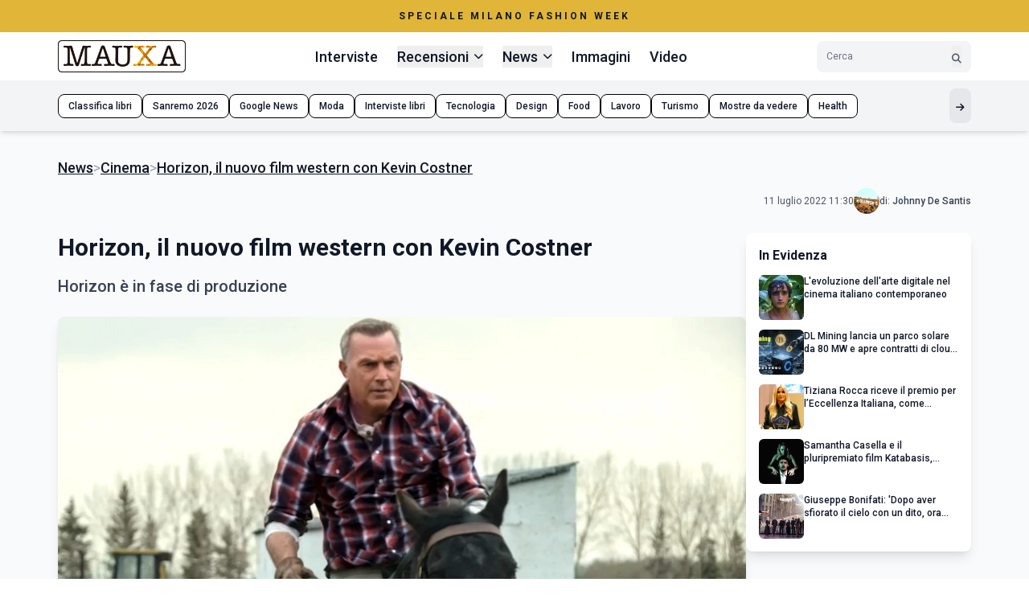

--- FILE ---
content_type: text/html; charset=UTF-8
request_url: https://www.mauxa.com/news/horizon--il-nuovo-film-western-con-kevin-costner-trama-cast-quando-esce-notizie-when-is-the-coming-out-plot-
body_size: 12174
content:
<!DOCTYPE html>
<html lang="it">
  <head>
    <meta charset="utf-8">
    <meta http-equiv="X-UA-Compatible" content="IE=edge">
    <meta name="viewport" content="width=device-width, initial-scale=1, maximum-scale=1, user-scalable=no">
    <meta name="msvalidate.01" content="A3911C0917A5692067396026D8BDCDD1" />
    <meta name="verification" content="72f7eb66f3abcd3becaea32d846241ce" />
    <meta name="csrf-token" content="9x3YeU34Rjy5FLvZZFh92zStB6zUPbnOuWCFc8eT">
    <link rel="apple-touch-icon" sizes="57x57" href="https://www.mauxa.com/faviconmauxa/apple-icon-57x57.png">
    <link rel="apple-touch-icon" sizes="60x60" href="https://www.mauxa.com/faviconmauxa/apple-icon-60x60.png">
    <link rel="apple-touch-icon" sizes="72x72" href="https://www.mauxa.com/faviconmauxa/apple-icon-72x72.png">
    <link rel="apple-touch-icon" sizes="76x76" href="https://www.mauxa.com/faviconmauxa/apple-icon-76x76.png">
    <link rel="apple-touch-icon" sizes="114x114" href="https://www.mauxa.com/faviconmauxa/apple-icon-114x114.png">
    <link rel="apple-touch-icon" sizes="120x120" href="https://www.mauxa.com/faviconmauxa/apple-icon-120x120.png">
    <link rel="apple-touch-icon" sizes="144x144" href="https://www.mauxa.com/faviconmauxa/apple-icon-144x144.png">
    <link rel="apple-touch-icon" sizes="152x152" href="https://www.mauxa.com/faviconmauxa/apple-icon-152x152.png">
    <link rel="apple-touch-icon" sizes="180x180" href="https://www.mauxa.com/faviconmauxa/apple-icon-180x180.png">
    <link rel="icon" type="image/png" sizes="192x192"  href="https://www.mauxa.com/faviconmauxa/android-icon-192x192.png">
    <link rel="icon" type="image/png" sizes="32x32" href="https://www.mauxa.com/faviconmauxa/favicon-32x32.png">
    <link rel="icon" type="image/png" sizes="96x96" href="https://www.mauxa.com/faviconmauxa/favicon-96x96.png">
    <link rel="icon" type="image/png" sizes="16x16" href="https://www.mauxa.com/faviconmauxa/favicon-16x16.png">
    <link rel="manifest" href="https://www.mauxa.com/faviconmauxa/manifest.json">
    <meta name="msapplication-TileColor" content="#ffffff">
    <meta name="msapplication-TileImage" content="https://www.mauxa.com/faviconmauxa/ms-icon-144x144.png">
    <meta name="theme-color" content="#ffffff">

    <link rel="stylesheet" href="https://www.mauxa.com/assets/openplayer/openplayer.min.css">
    <script src="https://www.mauxa.com/assets/openplayer/openplayer.min.js"></script>

<style>
    /* Pubnation Sidebar Fix */

@media only screen and (min-width: 1200px) {

 aside:has(.sidebar_alta) {

   width: 300px !important;

 }

}

/* End Sidebar Fix */
</style>
    <title>Horizon, il nuovo film western con Kevin Costner - Mauxa.com</title>
<meta name="description" content="Horizon è in fase di produzione">
<meta name="keywords" content="">
<link rel="canonical" href="https://www.mauxa.com/news/horizon--il-nuovo-film-western-con-kevin-costner-trama-cast-quando-esce-notizie-when-is-the-coming-out-plot-">
	<meta property="og:description" content="Horizon è in fase di produzione">
<meta property="og:title" content="Horizon, il nuovo film western con Kevin Costner - Mauxa.com">
<meta property="og:type" content="article">
<meta property="og:url" content="https://www.mauxa.com/news/horizon--il-nuovo-film-western-con-kevin-costner-trama-cast-quando-esce-notizie-when-is-the-coming-out-plot-">
<meta property="og:image" content="https://www.mauxa.com/storage/media/2022/07/horizon--il-nuovo-film-western-con-kevin-costner-trama-cast-quando-esce-notizie-when-is-the-coming-out-plot-.jpg">

    <meta name="twitter:title" content="Horizon, il nuovo film western con Kevin Costner - Mauxa.com">
<meta name="twitter:site" content="@Mauxa">
        <script type="application/ld+json">
      {"@context":"https:\/\/schema.org","@type":"NewsArticle","mainEntityOfPage":{"@type":"WebPage","@id":"https:\/\/www.mauxa.com\/news\/horizon--il-nuovo-film-western-con-kevin-costner-trama-cast-quando-esce-notizie-when-is-the-coming-out-plot-"},"headline":"Horizon, il nuovo film western con Kevin Costner - Mauxa.com","image":"https:\/\/www.mauxa.com\/storage\/media\/2022\/07\/horizon--il-nuovo-film-western-con-kevin-costner-trama-cast-quando-esce-notizie-when-is-the-coming-out-plot-.jpg","datePublished":"2022-07-11T11:30:00+02:00","dateModified":"2022-07-11T11:30:00+02:00","author":{"@type":"Person","name":"Johnny De Santis"},"publisher":{"@type":"Organization","name":"Mauxa","logo":{"@type":"ImageObject","url":"https:\/\/www.mauxa.com\/assets\/img\/logoMauxaNew.png"}}}
    </script>
    
           <!-- Google tag (gtag.js) Analytics -->
<script async src="https://www.googletagmanager.com/gtag/js?id=G-J0C4WV59W4"></script>
<script>
  window.dataLayer = window.dataLayer || [];
  function gtag(){dataLayer.push(arguments);}
  gtag('js', new Date());

  gtag('config', 'G-J0C4WV59W4');
</script>


 <!-- FACEBOOK  -->
 <meta name="facebook-domain-verification" content="ru25iqfjnld8lc66bbhk35apl9c57n" />

 

 <!-- Mediavine-->

<script type="text/javascript" async="async" data-noptimize="1" data-cfasync="false" src="//scripts.pubnation.com/tags/df79e306-4f02-49b6-a35a-127a6469aafa.js"></script>

 <!-- pressbay verifica-->
<meta name="pressbay-verify" content="yOnhf2nFzrxtmmudQbxx">
   
    <!-- Vite Assets -->
    <script src="https://cdn.tailwindcss.com"></script>
    <script>
        tailwind.config = {
            theme: {
                extend: {
                    colors: {
                        'festival-gold': '#E1B537',
                        'mauxa-yellow': '#FBBF24',
                        'black-75': 'rgba(26, 26, 26, 0.75)',
                        'black-50': 'rgba(26, 26, 26, 0.5)',
                    },
                    fontFamily: {
                        'roboto': ['Roboto', 'sans-serif'],
                        'montserrat': ['Montserrat', 'sans-serif'],
                    },
                    maxWidth: {
                        'content': '1200px',
                    },
                    fontSize: {
                        'sm': '18px',
                    }
                }
            }
        }
    </script>
    
    <!-- Alpine.js per interattività -->
    <script src="https://unpkg.com/alpinejs@3.x.x/dist/cdn.min.js" defer></script>
    <script>
        window.immagini = window.immagini || [];
        window.galleryTitle = window.galleryTitle || '';
        window.galleryDescription = window.galleryDescription || '';
    </script>
    
    <!-- Font Awesome -->
    <link rel="stylesheet" href="https://cdnjs.cloudflare.com/ajax/libs/font-awesome/6.5.1/css/all.min.css">
    
    <!-- Google Fonts -->
    <link href="https://fonts.googleapis.com/css2?family=Roboto:wght@300;400;500;700&family=Montserrat:wght@700&display=swap" rel="stylesheet">

    <!-- stili base -->
    <link href="https://www.mauxa.com/assets/css/components.css" rel="stylesheet" media="all">
    <link href="https://www.mauxa.com/assets/css/custom.css" rel="stylesheet" media="all">
    <link href="https://www.mauxa.com/assets/css/personal.css?v=1.0" rel="stylesheet" media="all">
    
    <style>
        [x-cloak] { display: none !important; }
        
        /* Migliora la visualizzazione delle ombre nei carousel */
        .carousel-card {
            filter: drop-shadow(0 4px 6px rgba(0, 0, 0, 0.1));
            transition: filter 0.3s ease;
        }
        
        .carousel-card:hover {
            filter: drop-shadow(0 10px 15px rgba(0, 0, 0, 0.15));
        }
        
        /* Padding per permettere alle ombre di essere visibili */
        .carousel-viewport {
            padding: 8px 0;
            margin: -8px 0;
        }


          /* Mobile responsive fixes STYLE */
    @media (max-width: 768px) {
        .carousel-container .flex > div {
            min-width: 100% !important;
        }
        
        /* Fix per overflow orizzontale */
        .overflow-x-auto::-webkit-scrollbar {
            height: 3px;
        }
        
        .overflow-x-auto::-webkit-scrollbar-track {
            background: #f1f5f9;
        }
        
        .overflow-x-auto::-webkit-scrollbar-thumb {
            background: #cbd5e1;
            border-radius: 3px;
        }
        
        /* Safe area per iPhone */
        .pb-safe {
            padding-bottom: env(safe-area-inset-bottom);
        }
        
        /* Fix per mobile menu */
        .mobile-menu-item {
            touch-action: manipulation;
        }
    }
    
    /* Desktop dropdown positioning */
    @media (min-width: 1024px) {
        .dropdown-menu {
            position: absolute;
            z-index: 60;
        }
        
        /* Assicura che l'header abbia precedenza sui tag */
        header {
            position: relative;
            z-index: 50;
        }
        
        .category-tags {
            position: relative;
            z-index: 30;
        }
    }
    
    /* Fix per card uniformi */
    .line-clamp-1 {
        display: -webkit-box;
        -webkit-line-clamp: 1;
        -webkit-box-orient: vertical;
        overflow: hidden;
    }
    
    .line-clamp-2 {
        display: -webkit-box;
        -webkit-line-clamp: 2;
        -webkit-box-orient: vertical;
        overflow: hidden;
    }
    
    .line-clamp-3 {
        display: -webkit-box;
        -webkit-line-clamp: 3;
        -webkit-box-orient: vertical;
        overflow: hidden;
    }

    /* Login Bar Styles */
    .login-bar-dropdown {
        position: absolute;
        z-index: 70; /* Sopra l'header che ha z-index 50 */
    }
    
    /* Migliora il contrasto degli elementi della login bar */
    .login-bar-button:hover {
        background-color: rgba(255, 255, 255, 0.8);
        backdrop-filter: blur(4px);
    }

    </style>
  </head>
  <body class="font-roboto text-gray-900 bg-white text-sm">
         <!-- Login Bar -->
        <!-- Festival Banner -->
    <div class="bg-festival-gold w-full">
    <div class="max-w-content mx-auto px-4 sm:px-6 lg:px-8 py-3 text-center">
    <a href="https://www.dailybloid.com/frontend/ricerca?testo=milan" class="block">
        <p class="text-xs font-bold tracking-[3px] uppercase">
            Speciale Milano Fashion Week
        </p>
    </a>
    </div>
</div>

 <!-- Header -->
    <!-- Header Responsive -->
<header class="sticky top-0 z-50 bg-white shadow-md w-full" x-data="{ mobileMenuOpen: false, searchOpen: false }">
    <div class="max-w-content mx-auto px-4 sm:px-6 lg:px-8">
        <div class="flex items-center justify-between py-2.5">
            <!-- Logo -->
            <a href="https://www.mauxa.com" class="block flex-shrink-0">
                <img src="https://www.mauxa.com/assets/img/logoMauxaNew.jpg" alt="Mauxa Logo" class="h-8 md:h-10 w-auto">
            </a>
            
            <!-- Desktop Navigation -->
            <nav class="hidden lg:flex items-center space-x-4 xl:space-x-6" aria-label="Menu principale">
                                                            <a href="https://www.mauxa.com/interviste" 
                           class="text-sm font-medium hover:text-amber-500 transition-colors ">
                            Interviste                        </a>
                                                                                <div class="relative" x-data="{ open: false }">
                            <button @click="open = !open" 
                                    class="flex items-center space-x-1.5 text-sm font-medium hover:text-amber-500 transition-colors ">
                                <span>Recensioni</span>
                                <i class="fas fa-chevron-down text-xs transition-transform" :class="open ? 'rotate-180' : ''"></i>
                            </button>
                                                            <div x-show="open" 
                                     @click.away="open = false" 
                                     x-transition:enter="transition ease-out duration-200"
                                     x-transition:enter-start="opacity-0 scale-95"
                                     x-transition:enter-end="opacity-100 scale-100"
                                     x-transition:leave="transition ease-in duration-150"
                                     x-transition:leave-start="opacity-100 scale-100"
                                     x-transition:leave-end="opacity-0 scale-95"
                                     class="dropdown-menu absolute top-full mt-2 bg-white rounded-lg shadow-lg border border-gray-200 py-2 min-w-[200px] z-50 left-1/2 transform -translate-x-1/2">
                                    <!-- Categoria principale nel dropdown -->
                                    <a href="https://www.mauxa.com/recensioni" 
                                       class="block px-4 py-2.5 text-gray-900 font-medium hover:text-amber-500 hover:bg-gray-50 text-sm transition-colors border-b border-gray-100 mb-1">
                                        Tutte le Recensioni                                    </a>
                                                                            <a href="https://www.mauxa.com/cinema/recensioni" 
                                           class="block px-4 py-2 text-gray-700 hover:text-amber-500 hover:bg-gray-50 text-sm transition-colors text-center">
                                            Recensioni Cinema                                        </a>
                                                                            <a href="https://www.mauxa.com/tv/recensioni" 
                                           class="block px-4 py-2 text-gray-700 hover:text-amber-500 hover:bg-gray-50 text-sm transition-colors text-center">
                                            Recensioni Serie TV                                        </a>
                                                                            <a href="https://www.mauxa.com/libri/recensioni" 
                                           class="block px-4 py-2 text-gray-700 hover:text-amber-500 hover:bg-gray-50 text-sm transition-colors text-center">
                                            Recensioni Libri                                        </a>
                                                                            <a href="https://www.mauxa.com/musica/recensioni" 
                                           class="block px-4 py-2 text-gray-700 hover:text-amber-500 hover:bg-gray-50 text-sm transition-colors text-center">
                                            Recensioni Musica                                        </a>
                                                                    </div>
                                                    </div>
                                                                                <div class="relative" x-data="{ open: false }">
                            <button @click="open = !open" 
                                    class="flex items-center space-x-1.5 text-sm font-medium hover:text-amber-500 transition-colors ">
                                <span>News</span>
                                <i class="fas fa-chevron-down text-xs transition-transform" :class="open ? 'rotate-180' : ''"></i>
                            </button>
                                                            <div x-show="open" 
                                     @click.away="open = false" 
                                     x-transition:enter="transition ease-out duration-200"
                                     x-transition:enter-start="opacity-0 scale-95"
                                     x-transition:enter-end="opacity-100 scale-100"
                                     x-transition:leave="transition ease-in duration-150"
                                     x-transition:leave-start="opacity-100 scale-100"
                                     x-transition:leave-end="opacity-0 scale-95"
                                     class="dropdown-menu absolute top-full mt-2 bg-white rounded-lg shadow-lg border border-gray-200 py-2 min-w-[200px] z-50 left-1/2 transform -translate-x-1/2">
                                    <!-- Categoria principale nel dropdown -->
                                    <a href="https://www.mauxa.com/news" 
                                       class="block px-4 py-2.5 text-gray-900 font-medium hover:text-amber-500 hover:bg-gray-50 text-sm transition-colors border-b border-gray-100 mb-1">
                                        Tutte le News                                    </a>
                                                                            <a href="https://www.mauxa.com/tv/ultime-news" 
                                           class="block px-4 py-2 text-gray-700 hover:text-amber-500 hover:bg-gray-50 text-sm transition-colors text-center">
                                            TV News                                        </a>
                                                                            <a href="https://www.mauxa.com/cinema/ultime-news" 
                                           class="block px-4 py-2 text-gray-700 hover:text-amber-500 hover:bg-gray-50 text-sm transition-colors text-center">
                                            Cinema News                                        </a>
                                                                            <a href="https://www.mauxa.com/daily/ultime-news" 
                                           class="block px-4 py-2 text-gray-700 hover:text-amber-500 hover:bg-gray-50 text-sm transition-colors text-center">
                                            Daily News                                        </a>
                                                                            <a href="https://www.mauxa.com/comics/ultime-news" 
                                           class="block px-4 py-2 text-gray-700 hover:text-amber-500 hover:bg-gray-50 text-sm transition-colors text-center">
                                            Comics News                                        </a>
                                                                            <a href="https://www.mauxa.com/games/ultime-news" 
                                           class="block px-4 py-2 text-gray-700 hover:text-amber-500 hover:bg-gray-50 text-sm transition-colors text-center">
                                            Games News                                        </a>
                                                                    </div>
                                                    </div>
                                                                                <a href="https://www.mauxa.com/image-gallery" 
                           class="text-sm font-medium hover:text-amber-500 transition-colors ">
                            Immagini                        </a>
                                                                                <a href="https://www.mauxa.com/video-gallery" 
                           class="text-sm font-medium hover:text-amber-500 transition-colors ">
                            Video                        </a>
                                                </nav>
            
            <!-- Desktop Search -->
            <div class="hidden lg:flex items-center">
                <form class="flex items-center bg-gray-100 rounded-lg px-3 py-1.5 w-40 xl:w-48" role="search" method="GET" action="https://www.mauxa.com/frontend/ricerca">
                    <input type="text" 
                           placeholder="Cerca" 
                           class="bg-transparent flex-1 outline-none text-xs placeholder-gray-500" name="testo" id="testo">
                    <button type="submit" aria-label="Cerca" class="ml-2 hover:text-amber-500 transition-colors">
                        <i class="fas fa-search text-gray-600 text-xs"></i>
                    </button>
                </form>
            </div>
            
            <!-- Mobile Controls -->
            <div class="lg:hidden flex items-center space-x-3">
                <!-- Mobile Search Toggle -->
                <button @click="searchOpen = !searchOpen" 
                        aria-label="Cerca" 
                        class="p-2 hover:text-amber-500 transition-colors">
                    <i class="fas fa-search text-lg"></i>
                </button>
                
                <!-- Mobile Menu Button -->
                <button @click="mobileMenuOpen = !mobileMenuOpen" 
                        aria-label="Menu mobile"
                        class="p-2 hover:text-amber-500 transition-colors">
                    <i class="fas fa-bars text-lg" x-show="!mobileMenuOpen"></i>
                    <i class="fas fa-times text-lg" x-show="mobileMenuOpen"></i>
                </button>
            </div>
        </div>
        
        <!-- Mobile Search Bar -->
        <div x-show="searchOpen" 
             x-transition:enter="transition ease-out duration-200"
             x-transition:enter-start="opacity-0 -translate-y-2"
             x-transition:enter-end="opacity-100 translate-y-0"
             x-transition:leave="transition ease-in duration-150"
             x-transition:leave-start="opacity-100 translate-y-0"
             x-transition:leave-end="opacity-0 -translate-y-2"
             class="lg:hidden pb-4">
            <form class="flex items-center bg-gray-100 rounded-lg px-3 py-2" role="search">
                <input type="search" 
                       placeholder="Cerca..." 
                       class="bg-transparent flex-1 outline-none text-sm placeholder-gray-500">
                <button type="submit" aria-label="Cerca" class="ml-2 hover:text-amber-500 transition-colors">
                    <i class="fas fa-search text-gray-600"></i>
                </button>
            </form>
        </div>
    </div>
    
    <!-- Category Tags -->
      
    <div class="category-tags bg-gray-100 py-2.5 overflow-x-auto w-full relative z-30">
        <div class="max-w-content mx-auto px-4 sm:px-6 lg:px-8">
            <div class="flex items-center gap-2 min-w-max pb-safe">
                 <a class="px-3 py-1.5 bg-white rounded-lg border border-black text-xs font-medium hover:bg-festival-gold hover:border-festival-gold transform hover:-translate-y-0.5 transition-all whitespace-nowrap"
                        href="https://amzn.to/4ofcLFn">
                        Classifica libri
                    </a><a class="px-3 py-1.5 bg-white rounded-lg border border-black text-xs font-medium hover:bg-festival-gold hover:border-festival-gold transform hover:-translate-y-0.5 transition-all whitespace-nowrap"
                        href="https://www.mauxa.com/speciale-festival-di-sanremo-interviste-news-anticipazioni-concorrenti-presentattori-vallette">
                        Sanremo 2026
                    </a><a class="px-3 py-1.5 bg-white rounded-lg border border-black text-xs font-medium hover:bg-festival-gold hover:border-festival-gold transform hover:-translate-y-0.5 transition-all whitespace-nowrap"
                        href="https://news.google.com/publications/CAAqBggKMIDxfjDV4Ak?hl=it&gl=IT&ceid=IT%3Ait">
                        Google News
                    </a><a class="px-3 py-1.5 bg-white rounded-lg border border-black text-xs font-medium hover:bg-festival-gold hover:border-festival-gold transform hover:-translate-y-0.5 transition-all whitespace-nowrap"
                        href="https://www.mauxa.com/speciale-moda-milano-fashion-week-news-tendenze-accessori">
                        Moda
                    </a><a class="px-3 py-1.5 bg-white rounded-lg border border-black text-xs font-medium hover:bg-festival-gold hover:border-festival-gold transform hover:-translate-y-0.5 transition-all whitespace-nowrap"
                        href="https://www.mauxa.com/daily/interviste">
                        Interviste libri
                    </a><a class="px-3 py-1.5 bg-white rounded-lg border border-black text-xs font-medium hover:bg-festival-gold hover:border-festival-gold transform hover:-translate-y-0.5 transition-all whitespace-nowrap"
                        href="https://www.mauxa.com/speciale-nuove-tecnologie-e-nuovi-oggetti-tecnologici-hi-tech-news">
                        Tecnologia
                    </a><a class="px-3 py-1.5 bg-white rounded-lg border border-black text-xs font-medium hover:bg-festival-gold hover:border-festival-gold transform hover:-translate-y-0.5 transition-all whitespace-nowrap"
                        href="https://www.mauxa.com/speciale-design-e-arredamento">
                        Design
                    </a><a class="px-3 py-1.5 bg-white rounded-lg border border-black text-xs font-medium hover:bg-festival-gold hover:border-festival-gold transform hover:-translate-y-0.5 transition-all whitespace-nowrap"
                        href="https://www.mauxa.com/cibo--cucina-e-food--news--interviste--ricette-e-foto">
                        Food
                    </a><a class="px-3 py-1.5 bg-white rounded-lg border border-black text-xs font-medium hover:bg-festival-gold hover:border-festival-gold transform hover:-translate-y-0.5 transition-all whitespace-nowrap"
                        href="https://www.mauxa.com/finanza--economia-e-marketing-criptovalute-come-funziona-comunicazione-strategico-figitale-operativo-online-agevolta-trading">
                        Lavoro
                    </a><a class="px-3 py-1.5 bg-white rounded-lg border border-black text-xs font-medium hover:bg-festival-gold hover:border-festival-gold transform hover:-translate-y-0.5 transition-all whitespace-nowrap"
                        href="https://www.mauxa.com/speciale-citta-da-visitare-italia-europa-stati-uniti">
                        Turismo
                    </a><a class="px-3 py-1.5 bg-white rounded-lg border border-black text-xs font-medium hover:bg-festival-gold hover:border-festival-gold transform hover:-translate-y-0.5 transition-all whitespace-nowrap"
                        href="https://www.mauxa.com/speciale-mostre-da-vedere-arte-roma-milano-firenze-venezia-napoli-fotografia">
                        Mostre da vedere
                    </a><a class="px-3 py-1.5 bg-white rounded-lg border border-black text-xs font-medium hover:bg-festival-gold hover:border-festival-gold transform hover:-translate-y-0.5 transition-all whitespace-nowrap"
                        href="https://www.mauxa.com/speciale-salute--benessere-ed-health">
                        Health
                    </a>
                <button class="ml-auto p-2 bg-gray-200 rounded-lg hover:bg-gray-300 transition-colors" aria-label="Mostra altri tag">
                    <i class="fas fa-arrow-right text-xs"></i>
                </button>
            </div>
        </div>
    </div>
    
    
    <!-- Mobile Menu Overlay -->
    <div x-show="mobileMenuOpen" 
         @click="mobileMenuOpen = false"
         x-transition:enter="transition ease-out duration-200"
         x-transition:enter-start="opacity-0"
         x-transition:enter-end="opacity-100"
         x-transition:leave="transition ease-in duration-150"
         x-transition:leave-start="opacity-100"
         x-transition:leave-end="opacity-0"
         class="lg:hidden fixed inset-0 bg-black/50 z-40">
    </div>
    
    <!-- Mobile Menu -->
    <nav x-show="mobileMenuOpen"
         x-transition:enter="transition ease-out duration-300"
         x-transition:enter-start="translate-x-full"
         x-transition:enter-end="translate-x-0"
         x-transition:leave="transition ease-in duration-200"
         x-transition:leave-start="translate-x-0"
         x-transition:leave-end="translate-x-full"
         class="lg:hidden fixed right-0 top-0 h-full w-80 max-w-[85vw] bg-white shadow-xl z-50 overflow-y-auto"
         aria-label="Menu mobile">
        
        <!-- Mobile Menu Header -->
        <div class="flex items-center justify-between p-4 border-b border-gray-200">
            <img src="https://www.mauxa.com/assets/img/logoMauxaNew.jpg" alt="Mauxa Logo" class="h-8 w-auto">
            <button @click="mobileMenuOpen = false" 
                    aria-label="Chiudi menu"
                    class="p-2 hover:text-amber-500 transition-colors">
                <i class="fas fa-times text-lg"></i>
            </button>
        </div>
        
        <!-- Mobile Menu Items -->
        <div class="p-4 space-y-1">
                                                <div class="border-b border-gray-100 last:border-b-0">
                        <a href="https://www.mauxa.com/interviste" 
                           class="block py-3 font-medium hover:text-amber-500 transition-colors ">
                            Interviste                        </a>
                    </div>
                                                                <div x-data="{ open: false }" class="border-b border-gray-100 last:border-b-0">
                        <button @click="open = !open" 
                                class="w-full flex items-center justify-between py-3 text-left font-medium hover:text-amber-500 transition-colors ">
                            <span>Recensioni</span>
                            <i class="fas fa-chevron-down text-sm transition-transform" :class="open ? 'rotate-180' : ''"></i>
                        </button>
                                                    <div x-show="open" 
                                 x-transition:enter="transition ease-out duration-200"
                                 x-transition:enter-start="opacity-0 -translate-y-2"
                                 x-transition:enter-end="opacity-100 translate-y-0"
                                 class="pb-3 pl-4 space-y-2">
                                <a href="https://www.mauxa.com/recensioni" 
                                   class="block text-sm text-gray-900 font-medium hover:text-amber-500 transition-colors">
                                    Tutte le Recensioni                                </a>
                                                                    <a href="https://www.mauxa.com/cinema/recensioni" 
                                       class="block text-sm text-gray-600 hover:text-amber-500 transition-colors pl-4">
                                        Recensioni Cinema                                    </a>
                                                                    <a href="https://www.mauxa.com/tv/recensioni" 
                                       class="block text-sm text-gray-600 hover:text-amber-500 transition-colors pl-4">
                                        Recensioni Serie TV                                    </a>
                                                                    <a href="https://www.mauxa.com/libri/recensioni" 
                                       class="block text-sm text-gray-600 hover:text-amber-500 transition-colors pl-4">
                                        Recensioni Libri                                    </a>
                                                                    <a href="https://www.mauxa.com/musica/recensioni" 
                                       class="block text-sm text-gray-600 hover:text-amber-500 transition-colors pl-4">
                                        Recensioni Musica                                    </a>
                                                            </div>
                                            </div>
                                                                <div x-data="{ open: false }" class="border-b border-gray-100 last:border-b-0">
                        <button @click="open = !open" 
                                class="w-full flex items-center justify-between py-3 text-left font-medium hover:text-amber-500 transition-colors ">
                            <span>News</span>
                            <i class="fas fa-chevron-down text-sm transition-transform" :class="open ? 'rotate-180' : ''"></i>
                        </button>
                                                    <div x-show="open" 
                                 x-transition:enter="transition ease-out duration-200"
                                 x-transition:enter-start="opacity-0 -translate-y-2"
                                 x-transition:enter-end="opacity-100 translate-y-0"
                                 class="pb-3 pl-4 space-y-2">
                                <a href="https://www.mauxa.com/news" 
                                   class="block text-sm text-gray-900 font-medium hover:text-amber-500 transition-colors">
                                    Tutte le News                                </a>
                                                                    <a href="https://www.mauxa.com/tv/ultime-news" 
                                       class="block text-sm text-gray-600 hover:text-amber-500 transition-colors pl-4">
                                        TV News                                    </a>
                                                                    <a href="https://www.mauxa.com/cinema/ultime-news" 
                                       class="block text-sm text-gray-600 hover:text-amber-500 transition-colors pl-4">
                                        Cinema News                                    </a>
                                                                    <a href="https://www.mauxa.com/daily/ultime-news" 
                                       class="block text-sm text-gray-600 hover:text-amber-500 transition-colors pl-4">
                                        Daily News                                    </a>
                                                                    <a href="https://www.mauxa.com/comics/ultime-news" 
                                       class="block text-sm text-gray-600 hover:text-amber-500 transition-colors pl-4">
                                        Comics News                                    </a>
                                                                    <a href="https://www.mauxa.com/games/ultime-news" 
                                       class="block text-sm text-gray-600 hover:text-amber-500 transition-colors pl-4">
                                        Games News                                    </a>
                                                            </div>
                                            </div>
                                                                <div class="border-b border-gray-100 last:border-b-0">
                        <a href="https://www.mauxa.com/image-gallery" 
                           class="block py-3 font-medium hover:text-amber-500 transition-colors ">
                            Immagini                        </a>
                    </div>
                                                                <div class="border-b border-gray-100 last:border-b-0">
                        <a href="https://www.mauxa.com/video-gallery" 
                           class="block py-3 font-medium hover:text-amber-500 transition-colors ">
                            Video                        </a>
                    </div>
                                    </div>
        
        <!-- Mobile Menu Footer -->
        <div class="p-4 border-t border-gray-200 mt-auto">
            <div class="text-xs text-gray-500 text-center">
                © 2026 Mauxa - Magazine Online
            </div>
        </div>
    </nav>
</header>

  
    <!-- Main Content -->
    <main class="bg-gray-50 py-8 w-full">
        <div class="max-w-content mx-auto px-4 sm:px-6 lg:px-8">
            <!-- Breadcrumb and Article Info -->
            <div class="mb-6">
                <nav class="flex items-center gap-2 text-sm mb-3" aria-label="Breadcrumb"><a href="https://www.mauxa.com/news" class="font-medium underline hover:text-amber-500">News</a><span class="text-gray-400">></span><a href="https://www.mauxa.com/cinema" class="font-medium underline hover:text-amber-500">Cinema</a><span class="text-gray-400">></span><a href="#" class="font-medium underline hover:text-amber-500">Horizon, il nuovo film western con Kevin Costner</a></nav>

                <div class="flex flex-wrap items-center justify-end gap-3">
                    <time datetime="2022-07-11T11:30:00+02:00" class="text-gray-600 text-xs">
                        11 luglio 2022 11:30
                    </time>
                                        <div class="flex items-center gap-2.5">
                                                <img src="https://www.mauxa.com/storage/profilo/johnny_de_santis_628.webp" alt="Johnny De Santis" class="w-8 h-8 rounded-full object-cover">
                                                <p class="text-gray-700 text-xs">
                            <span class="font-normal">di:</span> 
                            <span itemprop="author" itemscope itemtype="https://schema.org/Person" class="font-medium" ><a rel="nofollow" itemprop="url" href="https://www.mauxa.com/author/john-de-santis"><span itemprop="name">Johnny De Santis</span></a></span>
                        </p>
                    </div>
                                    </div>
            </div>

            <div class="flex flex-col lg:flex-row gap-8">
                <!-- Article Content -->
                <article class="flex-1 min-w-0">
                    <!-- Title -->
                    <h1 class="text-2xl md:text-3xl font-bold mb-4">
                        Horizon, il nuovo film western con Kevin Costner
                    </h1>
                    
                    <!-- Subtitle -->
                    <h2 class="text-lg md:text-xl font-medium text-gray-700 mb-6">
                        Horizon è in fase di produzione
                    </h2>
                    
                    <!-- Featured Image -->
                    <figure class="mb-6">
                                                <img src="https://www.mauxa.com/storage/media/2022/07/horizon--il-nuovo-film-western-con-kevin-costner-trama-cast-quando-esce-notizie-when-is-the-coming-out-plot-.jpg" 
                             alt="Horizon, il nuovo film western con Kevin Costner" 
                             class="w-full h-[400px] object-cover rounded-lg shadow-lg">
                                            </figure>
                    
                    <!-- Article Body -->
                    <div class="prose prose-sm max-w-none">
                        <div class="contenuto text-sm leading-relaxed mb-4">
                                                 <p></p><p><b>Horizon</b> è il nuovo film western e drammatico in fase di produzione. La trama segue un arco di 15 anni, e affronta l’espansione e l'insediamento dell'ovest americano prima e dopo la guerra civile. La storia è raccontata  attraverso gli occhi di vari personaggi, affrontando un epico viaggio irto di ostacoli: dal costante pericolo rappresentato dagli elementi naturali, alle interazioni con i popoli indigeni che vivono in quelle terre. Fino alla determinazione e spietatezza degli americani nel volersi stabilire in quel luoghi, con le fatali conseguenze di queste decisioni sulla vita e sulla morte dei personaggi.</p><br> <div class="centratoADV"></div><div class="relative w-full aspect-video rounded-lg overflow-hidden shadow-lg mb-8 group cursor-pointer">
                   <a href="https://www.mauxa.com/image-gallery/serie-tv-yellowstone" class="block w-full h-full">
                            <img src="https://www.mauxa.com/storage/media/2021/04/serie-tv-yellowstone-yellowstone-season-2-costner.jpg" 
                                 alt="Serie tv Yellowstone" 
                                 class="w-full h-full object-cover">
                            
                            <!-- Gradient Overlay -->
                            <div class="absolute inset-0 bg-gradient-to-t from-black/50 via-transparent to-transparent"></div>
                            <!-- Category Badge -->
                            <div class="absolute top-3 left-3">
                                <span class="bg-black/80 backdrop-blur-sm text-white px-2.5 py-1 rounded-lg text-xs font-medium text-trasform capitalize">
                                    immagini
                                </span>
                            </div>
                            
                            <!-- Title -->
                            <h3 class="absolute bottom-3 left-3 text-white text-base font-medium">
                                Serie tv Yellowstone
                            </h3>
                         </a>
                        </div>
<h2>Horizon, il cast del film</h2>
<p>Kevin Costner ha recitato di recente nella serie tv <a target="_blank" rel="dofollow" href="https://www.mauxa.com/news/serie-tv-yellowstone--stagione-5-streaming-now-tv-Kelly%20Reilly-KevinCostner-trama-cats-data-uscita-">Yellowstone</a> e nei film <a target="_blank" rel="dofollow" href="https://www.mauxa.com/news/let-him-go--il-film-con-kevin-costner-da-vedere-secondo-la-critica">Uno di noi</a> e <a target="_blank" rel="dofollow" href="https://www.mauxa.com/recensioni/recensione-del-film-il-diritto-di-contare">Il diritto di contare</a>. Non sono emersi ancora i nomi degli altri membri del cast. Costner ha scritto la sceneggiatura insieme a Jon Baird, che ha già lavorato con lui componendo a quattro mani il romanzo<b>&nbsp;The Explorers Guild </b>nel 2015. L’attore è anche regista del film <b>Horizon</b>: Costner ha già diretto <b>Open Range</b>&nbsp;nel 2003, e dopo quella pellicola non si è più dedicato alla regia.&nbsp;</p><br><p><div class="mt-8 pt-6 border-t border-b border-gray-200">
                        <h3 class="text-sm font-medium text-gray-700 mb-3">Schede</h3>
                        <div class="grid grid-cols-1 md:grid-cols-3 gap-3 mb-8"><div class="relative rounded-lg overflow-hidden h-36 group cursor-pointer"><a href="https://www.mauxa.com/personaggi/kevin-costner" class="block w-full h-full"><img src="https://www.mauxa.com/storage/media/2021/03/Kevin_Costner22.jpg" alt="Kevin Costner" class="w-full h-full object-cover group-hover:scale-105 transition-transform"></a><div class="absolute bottom-2.5 left-2.5 bg-white/75 backdrop-blur-sm rounded-md px-3 py-1.5">
                                    <p class="font-medium text-xs"><a href="https://www.mauxa.com/personaggi/kevin-costner">Kevin Costner</a></p>
                                </div>
                            </div></div></div><div class="centratoADV"></div>Con il film &nbsp;<a target="_blank" rel="dofollow" href="https://www.mauxa.com/editoriali/balla-coi-lupi-Dances-with-Wolves-il-film-western-di-kevin-costner-oggetto-di-critiche-streaming-google-play-now-tv-trama-cast-in-tv">Balla coi lupi</a> (1990) ha vinto sette premi Oscar. Le riprese del film <b>Horizon</b> inizieranno il 29 agosto nello Utah. A produrre la pellicola è la  Warner Bros e New Line, insieme ala società dell’attore Territory Pictures.</p><p></p>
                          
                                            </div>

                       
                        <p class="text-xs text-gray-600 italic mt-8">
                            © Riproduzione riservata
                        </p>
                    </div>
                    
                    <!-- Related Tags -->
                    <div class="mt-8 pt-6 border-t border-gray-200">
                    
                    <!-- Article Navigation -->
                    <div class="grid grid-cols-1 md:grid-cols-2 gap-4 mt-8">
                        <a href="https://www.mauxa.com/editoriali/thor-5--le-novita-sul-sequel-del-film-trama-cast-quando-esce-notizie-when-is-the-coming-out-plot-streaming-disney-plus-google-play-amazon-prime-video" class="relative flex bg-white rounded-lg shadow-md hover:shadow-lg transition-all overflow-hidden group">
                    <div class="absolute left-3 top-1/2 -translate-y-1/2 text-2xl text-gray-400 group-hover:text-gray-600">
                        &lt;
                    </div>
                    <div class="flex-1 p-4 pl-10">
                        <p class="font-medium text-xs line-clamp-3">Thor 5, le novità sul sequel del film</p>
                    </div><figure class="w-32 flex-shrink-0">
                            <img src="https://www.mauxa.com/storage/media/2022/07/thor-5--le-novita-sul-sequel-del-film-trama-cast-quando-esce-notizie-when-is-the-coming-out-plot-streaming-disney-plus-google-play-amazon-prime-video.jpg" alt="Thor 5, le novità sul sequel del film" class="w-full h-full object-cover">
                        </figure></a><a href="https://www.mauxa.com/news/libro-alias-emma-di-ava-glass--l-erede-di-james-bond-secondo-james-patterson" class="relative flex bg-white rounded-lg shadow-md hover:shadow-lg transition-all overflow-hidden group"><figure class="w-32 flex-shrink-0">
                            <img src="https://www.mauxa.com/storage/media/2022/07/ava-glass-libro.jpg" alt="Libro Alias Emma di Ava Glass, l'erede di James Bond secondo James Patterson" class="w-full h-full object-cover">
                        </figure><div class="flex-1 p-4 pr-10">
                        <p class="font-medium text-xs line-clamp-3">Libro Alias Emma di Ava Glass, l'erede di James Bond secondo James Patterson</p>
                    </div>
                    <div class="absolute right-3 top-1/2 -translate-y-1/2 text-2xl text-gray-400 group-hover:text-gray-600">
                        &gt;
                    </div>
                </a>
                       
                    </div>
                </div>
                    <!-- Potrebbe Interessarti Section -->
                                        <section class="mt-10">
                        <h2 class="text-lg font-bold mb-4">Potrebbe Interessarti</h2>
                        <div class="grid grid-cols-1 md:grid-cols-2 gap-3">
                            

                                                            <a href="https://www.mauxa.com/news/masterchef-italia-15-anticipazioni-15-gennaio-tra-red-mystery-box-agrodolce-e-pressure-pomodoro" class="block">
                                    <article class="flex gap-3 bg-white p-3 rounded-lg hover:shadow-md transition-all">
                                        <figure class="relative w-16 h-16 flex-shrink-0">
                                                                                        <img src="https://www.mauxa.com/storage/media/2026/01/masterchef-italia-15.webp" alt="MasterChef Italia 15 anticipazioni 15 gennaio tra Red Mystery Box agrodolce e Pressure pomodoro" class="w-full h-full object-cover rounded-md">
                                                                                    </figure>
                                        <div class="flex-1 min-w-0">
                                            <div class="flex items-center gap-1.5 mb-1">
                                                <span class="bg-black/80 text-white px-1.5 py-0.5 rounded text-xs">
                                                    Tv
                                                </span>
                                                <h3 class="font-medium text-xs line-clamp-1 flex-1">MasterChef Italia 15 anticipazioni 15 gennaio tra Red Mystery Box agrodolce e Pressure pomodoro</h3>
                                            </div>
                                            <p class="text-gray-600 text-xs line-clamp-2">
                                                Su Sky Uno e in streaming Now, disponibile on demand e visibile su Sky Go
                                            </p>
                                        </div>
                                    </article>
                                </a>
                                                            <a href="https://www.mauxa.com/news/film-commedia-zamora-di-neri-marcore-in-prima-tv-questa-sera" class="block">
                                    <article class="flex gap-3 bg-white p-3 rounded-lg hover:shadow-md transition-all">
                                        <figure class="relative w-16 h-16 flex-shrink-0">
                                                                                        <img src="https://www.mauxa.com/storage/media/2026/01/zamora-film-neri-marcore-tv-rai.webp" alt="Film commedia Zamora di Neri Marcorè in prima tv questa sera" class="w-full h-full object-cover rounded-md">
                                                                                    </figure>
                                        <div class="flex-1 min-w-0">
                                            <div class="flex items-center gap-1.5 mb-1">
                                                <span class="bg-black/80 text-white px-1.5 py-0.5 rounded text-xs">
                                                    Tv
                                                </span>
                                                <h3 class="font-medium text-xs line-clamp-1 flex-1">Film commedia Zamora di Neri Marcorè in prima tv questa sera</h3>
                                            </div>
                                            <p class="text-gray-600 text-xs line-clamp-2">
                                                In onda su Rai 1
                                            </p>
                                        </div>
                                    </article>
                                </a>
                                                            <a href="https://www.mauxa.com/news/anselmo-wannabe--la-nuova-serie-animata-su-raiplay" class="block">
                                    <article class="flex gap-3 bg-white p-3 rounded-lg hover:shadow-md transition-all">
                                        <figure class="relative w-16 h-16 flex-shrink-0">
                                                                                        <img src="https://www.mauxa.com/storage/media/2026/01/anselmo-wannabe-serie-animata.jpg" alt="Anselmo Wannabe, la nuova serie animata su RaiPlay" class="w-full h-full object-cover rounded-md">
                                                                                    </figure>
                                        <div class="flex-1 min-w-0">
                                            <div class="flex items-center gap-1.5 mb-1">
                                                <span class="bg-black/80 text-white px-1.5 py-0.5 rounded text-xs">
                                                    Comics
                                                </span>
                                                <h3 class="font-medium text-xs line-clamp-1 flex-1">Anselmo Wannabe, la nuova serie animata su RaiPlay</h3>
                                            </div>
                                            <p class="text-gray-600 text-xs line-clamp-2">
                                                La voce narrante è affidata a Neri Marcorè
                                            </p>
                                        </div>
                                    </article>
                                </a>
                                                            <a href="https://www.mauxa.com/news/film-comedy-the-breadwinner--padre-casalingo-con-nate-bargatze-e-mandy-moore-trama-cast" class="block">
                                    <article class="flex gap-3 bg-white p-3 rounded-lg hover:shadow-md transition-all">
                                        <figure class="relative w-16 h-16 flex-shrink-0">
                                                                                        <img src="https://www.mauxa.com/storage/media/2026/01/film-comedy-the-breadwinner--padre-casalingo-con-nate-bargatze-e-mandy-moore-trama-cast.jpg" alt="Film comedy The Breadwinner, padre casalingo con Nate Bargatze e Mandy Moore" class="w-full h-full object-cover rounded-md">
                                                                                    </figure>
                                        <div class="flex-1 min-w-0">
                                            <div class="flex items-center gap-1.5 mb-1">
                                                <span class="bg-black/80 text-white px-1.5 py-0.5 rounded text-xs">
                                                    Cinema
                                                </span>
                                                <h3 class="font-medium text-xs line-clamp-1 flex-1">Film comedy The Breadwinner, padre casalingo con Nate Bargatze e Mandy Moore</h3>
                                            </div>
                                            <p class="text-gray-600 text-xs line-clamp-2">
                                                Scopri The Breadwinner, il film comedy con Nate Bargatze, Mandy Moore. Trama, cast, uscita, trailer
                                            </p>
                                        </div>
                                    </article>
                                </a>
                                                            <a href="https://www.mauxa.com/news/film-shipwrecks-of-sicily--storie-di--navi-ed-equipaggi-diretto-da-martin-scorsese-trama-cast" class="block">
                                    <article class="flex gap-3 bg-white p-3 rounded-lg hover:shadow-md transition-all">
                                        <figure class="relative w-16 h-16 flex-shrink-0">
                                                                                        <img src="https://www.mauxa.com/storage/media/2026/01/film-shipwrecks-of-sicily--storie-di--navi-ed-equipaggi-diretto-da-martin-scorsese-trama-cast.jpeg" alt="Film Shipwrecks of Sicily, storie di  navi ed equipaggi diretto da Martin Scorsese" class="w-full h-full object-cover rounded-md">
                                                                                    </figure>
                                        <div class="flex-1 min-w-0">
                                            <div class="flex items-center gap-1.5 mb-1">
                                                <span class="bg-black/80 text-white px-1.5 py-0.5 rounded text-xs">
                                                    Cinema
                                                </span>
                                                <h3 class="font-medium text-xs line-clamp-1 flex-1">Film Shipwrecks of Sicily, storie di  navi ed equipaggi diretto da Martin Scorsese</h3>
                                            </div>
                                            <p class="text-gray-600 text-xs line-clamp-2">
                                                Scopri  Shipwrecks of Sicily, il film di Martin Scorsese. Trama, cast
                                            </p>
                                        </div>
                                    </article>
                                </a>
                                                            <a href="https://www.mauxa.com/news/film-drama-rose--soldato-travestito-con-sandra-hüller-trama-cast" class="block">
                                    <article class="flex gap-3 bg-white p-3 rounded-lg hover:shadow-md transition-all">
                                        <figure class="relative w-16 h-16 flex-shrink-0">
                                                                                        <img src="https://www.mauxa.com/storage/media/2026/01/film-drama-rose--soldato-travestito-con-sandra-hüller-trama-cast.jpg" alt="Film drama Rose, soldato travestito con Sandra Hüller" class="w-full h-full object-cover rounded-md">
                                                                                    </figure>
                                        <div class="flex-1 min-w-0">
                                            <div class="flex items-center gap-1.5 mb-1">
                                                <span class="bg-black/80 text-white px-1.5 py-0.5 rounded text-xs">
                                                    Cinema
                                                </span>
                                                <h3 class="font-medium text-xs line-clamp-1 flex-1">Film drama Rose, soldato travestito con Sandra Hüller</h3>
                                            </div>
                                            <p class="text-gray-600 text-xs line-clamp-2">
                                                Scopri Rose, il film con Sandra Hüller. Trama, cast, uscita
                                            </p>
                                        </div>
                                    </article>
                                </a>
                                                            <a href="https://www.mauxa.com/news/serie-tv-drama-dutton-ranch-con-kelly-reilly-e-cole-hauser--teaser-trama-e-cast" class="block">
                                    <article class="flex gap-3 bg-white p-3 rounded-lg hover:shadow-md transition-all">
                                        <figure class="relative w-16 h-16 flex-shrink-0">
                                                                                        <img src="https://www.mauxa.com/storage/media/2026/01/dutton-ranch-serie-tv.webp" alt="Serie tv drama Dutton Ranch con Kelly Reilly e Cole Hauser: teaser trama e cast" class="w-full h-full object-cover rounded-md">
                                                                                    </figure>
                                        <div class="flex-1 min-w-0">
                                            <div class="flex items-center gap-1.5 mb-1">
                                                <span class="bg-black/80 text-white px-1.5 py-0.5 rounded text-xs">
                                                    Tv
                                                </span>
                                                <h3 class="font-medium text-xs line-clamp-1 flex-1">Serie tv drama Dutton Ranch con Kelly Reilly e Cole Hauser: teaser trama e cast</h3>
                                            </div>
                                            <p class="text-gray-600 text-xs line-clamp-2">
                                                Prossimamente in uscita su Paramount+
                                            </p>
                                        </div>
                                    </article>
                                </a>
                                                            <a href="https://www.mauxa.com/news/serie-tv-the-studio-con-seth-rogen-stagione-2-golden-globe-anticipazioni" class="block">
                                    <article class="flex gap-3 bg-white p-3 rounded-lg hover:shadow-md transition-all">
                                        <figure class="relative w-16 h-16 flex-shrink-0">
                                                                                        <img src="https://www.mauxa.com/storage/media/2026/01/the-studio-serie-tv-seth-rogen-apple.jpg" alt="Serie tv The Studio con Seth Rogen stagione 2" class="w-full h-full object-cover rounded-md">
                                                                                    </figure>
                                        <div class="flex-1 min-w-0">
                                            <div class="flex items-center gap-1.5 mb-1">
                                                <span class="bg-black/80 text-white px-1.5 py-0.5 rounded text-xs">
                                                    Tv
                                                </span>
                                                <h3 class="font-medium text-xs line-clamp-1 flex-1">Serie tv The Studio con Seth Rogen stagione 2</h3>
                                            </div>
                                            <p class="text-gray-600 text-xs line-clamp-2">
                                                Prossimamente in uscita su Apple TV+
                                            </p>
                                        </div>
                                    </article>
                                </a>
                                                    </div>
                    </section>
                                    </article>

               <!-- Sidebar -->
                <aside class="w-full lg:w-[280px] flex-shrink-0">
                    <div class="top-24 space-y-6">
                        <!-- Ad Banner 1 - Tall -->

                        <!-- In Evidenza -->
                        <section class="bg-white rounded-lg shadow-lg p-4">
                            <h2 class="text-base font-bold mb-3">In Evidenza</h2>
                            <div class="space-y-3">
                               
                            <article class="flex gap-2.5 group cursor-pointer"><figure class="w-14 h-14 flex-shrink-0"><a href="https://www.mauxa.com/webdatabase/l'evoluzione-dellarte-digitale-nel-cinema-italiano-contemporaneo"><img src="https://www.mauxa.com/storage/media/2025/12/l'evoluzione-dellarte-digitale-nel-cinema-italiano-contemporaneo.jpg" alt="L'evoluzione dell'arte digitale nel cinema italiano contemporaneo" class="w-full h-full object-cover rounded-md group-hover:scale-105 transition-transform"></a></figure><div class="flex-1 min-w-0"><a href="https://www.mauxa.com/webdatabase/l'evoluzione-dellarte-digitale-nel-cinema-italiano-contemporaneo"><h3 class="font-medium text-xs mb-0.5 line-clamp-2 group-hover:text-amber-500 transition-colors">L'evoluzione dell'arte digitale nel cinema italiano contemporaneo</h3></a></div></article><article class="flex gap-2.5 group cursor-pointer"><figure class="w-14 h-14 flex-shrink-0"><a href="https://www.mauxa.com/webdatabase/dl-mining-lancia-un-parco-solare-da-80-mw-e-apre-contratti-di-cloud-mining-green-hashrate-xrp-sol-eth-doge"><img src="https://www.mauxa.com/storage/media/2025/12/Senza_nome.jpg" alt="DL Mining lancia un parco solare da 80 MW e apre contratti di cloud mining Green-Hashrate, tra cui XRP/SOL/ETH/DOGE" class="w-full h-full object-cover rounded-md group-hover:scale-105 transition-transform"></a></figure><div class="flex-1 min-w-0"><a href="https://www.mauxa.com/webdatabase/dl-mining-lancia-un-parco-solare-da-80-mw-e-apre-contratti-di-cloud-mining-green-hashrate-xrp-sol-eth-doge"><h3 class="font-medium text-xs mb-0.5 line-clamp-2 group-hover:text-amber-500 transition-colors">DL Mining lancia un parco solare da 80 MW e apre contratti di cloud mining Green-Hashrate, tra cui XRP/SOL/ETH/DOGE</h3></a></div></article><article class="flex gap-2.5 group cursor-pointer"><figure class="w-14 h-14 flex-shrink-0"><a href="https://www.mauxa.com/webdatabase/tiziana-rocca-riceve-il-premio-per-l’eccellenza-italiana-come-direttrice-del-taormina-film-festival"><img src="https://www.mauxa.com/storage/media/2025/12/Il_Taormina_Film_Festival.jpeg" alt="Tiziana Rocca riceve il premio per l’Eccellenza Italiana, come direttrice del Taormina Film Festival" class="w-full h-full object-cover rounded-md group-hover:scale-105 transition-transform"></a></figure><div class="flex-1 min-w-0"><a href="https://www.mauxa.com/webdatabase/tiziana-rocca-riceve-il-premio-per-l’eccellenza-italiana-come-direttrice-del-taormina-film-festival"><h3 class="font-medium text-xs mb-0.5 line-clamp-2 group-hover:text-amber-500 transition-colors">Tiziana Rocca riceve il premio per l’Eccellenza Italiana, come direttrice del Taormina Film Festival</h3></a></div></article><article class="flex gap-2.5 group cursor-pointer"><figure class="w-14 h-14 flex-shrink-0"><a href="https://www.mauxa.com/webdatabase/samantha-casella-e-il-pluripremiato-film-katabasis-l’aspetto-puro-e-incontaminato-della-regia"><img src="https://www.mauxa.com/storage/media/2025/12/samantha-casella-e-il-pluripremiato-film-katabasis-l’aspetto-puro-e-incontaminato-della-regia.jpg" alt="Samantha Casella e il pluripremiato film Katabasis, l’aspetto puro e incontaminato della regia" class="w-full h-full object-cover rounded-md group-hover:scale-105 transition-transform"></a></figure><div class="flex-1 min-w-0"><a href="https://www.mauxa.com/webdatabase/samantha-casella-e-il-pluripremiato-film-katabasis-l’aspetto-puro-e-incontaminato-della-regia"><h3 class="font-medium text-xs mb-0.5 line-clamp-2 group-hover:text-amber-500 transition-colors">Samantha Casella e il pluripremiato film Katabasis, l’aspetto puro e incontaminato della regia</h3></a></div></article><article class="flex gap-2.5 group cursor-pointer"><figure class="w-14 h-14 flex-shrink-0"><a href="https://www.mauxa.com/webdatabase/giuseppe-bonifati-dopo-aver-sfiorato-il-cielo-con-un-dito-ora-tocco-terra-seppur-per-un-breve-istante"><img src="https://www.mauxa.com/storage/media/2025/12/Giuseppe_Bonifati_dirige_il_musical_An_Ideal_American_foto_Steen_Don.jpg" alt="Giuseppe Bonifati: 'Dopo aver sfiorato il cielo con un dito, ora tocco terra – seppur per un breve istante'" class="w-full h-full object-cover rounded-md group-hover:scale-105 transition-transform"></a></figure><div class="flex-1 min-w-0"><a href="https://www.mauxa.com/webdatabase/giuseppe-bonifati-dopo-aver-sfiorato-il-cielo-con-un-dito-ora-tocco-terra-seppur-per-un-breve-istante"><h3 class="font-medium text-xs mb-0.5 line-clamp-2 group-hover:text-amber-500 transition-colors">Giuseppe Bonifati: 'Dopo aver sfiorato il cielo con un dito, ora tocco terra – seppur per un breve istante'</h3></a></div></article>
                            </div>
                        </section>

<!-- BANNER MEDIO -->
  
        <section class="sidebar_bassa">
      <!-- qui metti il banner -->
      <! - 9c4d62f4ddabce4b8b83725968689ce836a81cd9 ->
   </section>
   <!-- fine banner -->
   
                       
                    </div>
                </aside>
            </div>
        </div>
    </main>
    <!-- Footer -->
    <!-- Footer Responsive -->
<footer class="bg-gray-100 w-full">
    <div class="max-w-content mx-auto px-4 sm:px-6 lg:px-8 py-8 md:py-12">
        <!-- Main Footer Content -->
        <div class="grid grid-cols-1 sm:grid-cols-2 lg:grid-cols-4 gap-6 lg:gap-8">
            <!-- About Section -->
            <div class="lg:col-span-1">
                <div class="mb-4">
                    <img src="https://www.mauxa.com/assets/img/logoMauxaNew.jpg" alt="Mauxa Logo" class="h-8 w-auto mb-3">
                </div>
                <p class="text-xs text-gray-600 leading-relaxed mb-4">
                    ©2026 Mauxa - ISSN 2283-6454 © Mauxa è una testata giornalistica iscritta al registro stampa presso il Tribunale di Terni con autorizzazione n. 10/08 del 13/10/08. Iscrizione al ROC n. 23259.
                </p>
                <p class="text-xs text-gray-500">
                    Edito da Argo S.C. a R.L. - P.I. 01407520558
                </p>
            </div>
            
            <!-- Navigation Links -->
                            <div>
                    <h3 class="text-sm font-semibold mb-3 text-gray-900">Mauxa</h3>
                    <ul class="space-y-2">
                                                    <li>
                                <a href="/chi-siamo" 
                                   class="text-xs text-gray-600 hover:text-amber-500 transition-colors">
                                    Chi siamo                                </a>
                            </li>
                                                    <li>
                                <a href="/copyright" 
                                   class="text-xs text-gray-600 hover:text-amber-500 transition-colors">
                                    Copyright                                </a>
                            </li>
                                                    <li>
                                <a href="/privacy-policy" 
                                   class="text-xs text-gray-600 hover:text-amber-500 transition-colors">
                                    Privacy Policy                                </a>
                            </li>
                                                    <li>
                                <a href="/adv" 
                                   class="text-xs text-gray-600 hover:text-amber-500 transition-colors">
                                    Pubblicità                                </a>
                            </li>
                                            </ul>
                </div>
                            <div>
                    <h3 class="text-sm font-semibold mb-3 text-gray-900">Categorie</h3>
                    <ul class="space-y-2">
                                                    <li>
                                <a href="https://www.mauxa.com/news" 
                                   class="text-xs text-gray-600 hover:text-amber-500 transition-colors">
                                    News                                </a>
                            </li>
                                                    <li>
                                <a href="https://www.mauxa.com/recensioni" 
                                   class="text-xs text-gray-600 hover:text-amber-500 transition-colors">
                                    Recensioni                                </a>
                            </li>
                                                    <li>
                                <a href="https://www.mauxa.com/interviste" 
                                   class="text-xs text-gray-600 hover:text-amber-500 transition-colors">
                                    Interviste                                </a>
                            </li>
                                                    <li>
                                <a href="https://www.mauxa.com/video-gallery" 
                                   class="text-xs text-gray-600 hover:text-amber-500 transition-colors">
                                    Video                                </a>
                            </li>
                                                    <li>
                                <a href="https://www.mauxa.com/image-gallery" 
                                   class="text-xs text-gray-600 hover:text-amber-500 transition-colors">
                                    Immagini                                </a>
                            </li>
                                            </ul>
                </div>
                        
            <!-- Search & Social -->
            <div class="sm:col-span-2 lg:col-span-1">
                <!-- Search -->
                <div class="mb-6">
                    <h3 class="text-sm font-semibold mb-3 text-gray-900">Cerca nel sito</h3>
                    <form role="search" method="GET" action="https://www.mauxa.com/frontend/ricerca">
                        <div class="relative">
                            <input type="text"
                            id="testo"
                            name="testo"
                                   placeholder="Cerca..." 
                                   class="w-full px-3 py-2 pr-10 bg-white rounded-lg text-xs border border-gray-200 outline-none focus:ring-2 focus:ring-amber-500 focus:border-transparent">
                            <button type="submit" 
                                    class="absolute right-2 top-1/2 -translate-y-1/2 p-1 hover:text-amber-500 transition-colors"
                                    aria-label="Cerca">
                                <i class="fas fa-search text-gray-500 text-xs"></i>
                            </button>
                        </div>
                    </form>
                </div>
                
                <!-- Social Links -->
                <div>
                    <h3 class="text-sm font-semibold mb-3 text-gray-900">Seguici</h3>
                    <div class="grid grid-cols-4 gap-2">
                                                    <a href="https://www.facebook.com/mauxa" 
                               class="w-8 h-8 bg-blue-600 rounded-md flex items-center justify-center hover:opacity-90 transition-opacity group"
                               aria-label="Facebook"
                               target="_blank"
                               rel="noopener noreferrer">
                                <i class="fab fa-facebook-f text-white text-xs group-hover:scale-110 transition-transform"></i>
                            </a>
                                                    <a href="https://twitter.com/Mauxa" 
                               class="w-8 h-8 bg-black rounded-md flex items-center justify-center hover:opacity-90 transition-opacity group"
                               aria-label="Twitter"
                               target="_blank"
                               rel="noopener noreferrer">
                                <i class="fa-brands fa-x-twitter text-white text-xs group-hover:scale-110 transition-transform"></i>
                            </a>
                                                    <a href="https://www.instagram.com/mauxajournal/" 
                               class="w-8 h-8 bg-pink-500 rounded-md flex items-center justify-center hover:opacity-90 transition-opacity group"
                               aria-label="Instagram"
                               target="_blank"
                               rel="noopener noreferrer">
                                <i class="fab fa-instagram text-white text-xs group-hover:scale-110 transition-transform"></i>
                            </a>
                                                    <a href="https://www.youtube.com/@MauxaDailybloid" 
                               class="w-8 h-8 bg-red-600 rounded-md flex items-center justify-center hover:opacity-90 transition-opacity group"
                               aria-label="YouTube"
                               target="_blank"
                               rel="noopener noreferrer">
                                <i class="fab fa-youtube text-white text-xs group-hover:scale-110 transition-transform"></i>
                            </a>
                                                    <a href="https://www.linkedin.com/company/argo-scarl/" 
                               class="w-8 h-8 bg-blue-700 rounded-md flex items-center justify-center hover:opacity-90 transition-opacity group"
                               aria-label="LinkedIn"
                               target="_blank"
                               rel="noopener noreferrer">
                                <i class="fab fa-linkedin-in text-white text-xs group-hover:scale-110 transition-transform"></i>
                            </a>
                                                    <a href="https://www.tiktok.com/@mauxa03?_t=ZN-8yWAKTkC2Co&_r=1" 
                               class="w-8 h-8 bg-black rounded-md flex items-center justify-center hover:opacity-90 transition-opacity group"
                               aria-label="TikTok"
                               target="_blank"
                               rel="noopener noreferrer">
                                <i class="fab fa-tiktok text-white text-xs group-hover:scale-110 transition-transform"></i>
                            </a>
                                                    <a href="https://it.pinterest.com/mauxaj/" 
                               class="w-8 h-8 bg-red-500 rounded-md flex items-center justify-center hover:opacity-90 transition-opacity group"
                               aria-label="Pinterest"
                               target="_blank"
                               rel="noopener noreferrer">
                                <i class="fab fa-pinterest-p text-white text-xs group-hover:scale-110 transition-transform"></i>
                            </a>
                                                    <a href="https://www.mauxa.com/feed" 
                               class="w-8 h-8 bg-orange-500 rounded-md flex items-center justify-center hover:opacity-90 transition-opacity group"
                               aria-label="RSS"
                               target="_blank"
                               rel="noopener noreferrer">
                                <i class="fas fa-rss text-white text-xs group-hover:scale-110 transition-transform"></i>
                            </a>
                                            </div>
                </div>
            </div>
        </div>
        
        <!-- Copyright Bar -->
        <div class="mt-6 pt-6 border-t border-gray-300">
            <div class="flex flex-col sm:flex-row justify-between items-start sm:items-center gap-3">
                <div class="text-xs text-gray-600">
                    <p class="mb-1 sm:mb-0">©2008-2026 Mauxa - Tutti i diritti riservati</p>
                    <p class="text-[10px] text-gray-500">Testata giornalistica registrata</p>
                </div>
                <nav class="flex flex-wrap gap-1 text-xs">
                    <a href="https://www.mauxa.com/privacy-policy" class="text-gray-600 hover:text-amber-500 transition-colors">Privacy Policy</a>
                    <span class="text-gray-400 mx-1">|</span>
                    <a href="https://www.mauxa.com/privacy-policy" class="text-gray-600 hover:text-amber-500 transition-colors">Cookie Policy</a>
                </nav>
            </div>
            
            <!-- Design Credit -->
            <div class="mt-4 pt-4 border-t border-gray-200 text-center">
                <p class="text-[10px] text-gray-500">
                    Built by <a href="https://www.fourcompany.eu" target="_blank" rel="noopener noreferrer" class="text-gray-700 hover:text-amber-500 transition-colors font-medium">Four Company</a> - Designed by <a href="https://www.eleonoraanzini.com" target="_blank" rel="noopener noreferrer" class="text-gray-700 hover:text-amber-500 transition-colors font-medium">Eleonora Anzini</a>
                </p>
            </div>
        </div>
    </div>
</footer>

    <!-- Scripts -->
    <script src="https://www.mauxa.com/assets/js/carousel.js?v=1.0"></script>
    <script src="https://www.mauxa.com/assets/js/vota.js?v=1.1"></script>
    <script src="https://www.mauxa.com/assets/js/script.js?v=1.0"></script>

  <script defer src="https://static.cloudflareinsights.com/beacon.min.js/vcd15cbe7772f49c399c6a5babf22c1241717689176015" integrity="sha512-ZpsOmlRQV6y907TI0dKBHq9Md29nnaEIPlkf84rnaERnq6zvWvPUqr2ft8M1aS28oN72PdrCzSjY4U6VaAw1EQ==" data-cf-beacon='{"version":"2024.11.0","token":"45138ef5ee78487584005ee497fcfccd","r":1,"server_timing":{"name":{"cfCacheStatus":true,"cfEdge":true,"cfExtPri":true,"cfL4":true,"cfOrigin":true,"cfSpeedBrain":true},"location_startswith":null}}' crossorigin="anonymous"></script>
</body>
</html>
